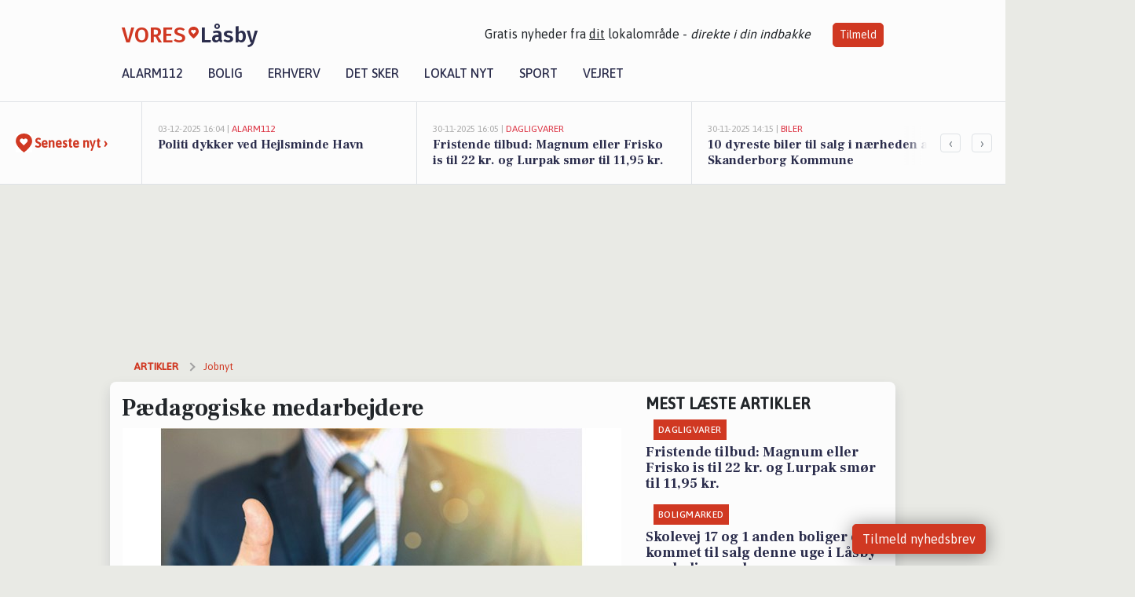

--- FILE ---
content_type: text/html; charset=utf-8
request_url: https://vores-laasby.dk/a/paedagogiske-medarbejdere/416aaede-f5c2-4685-8eac-bf2be785328f
body_size: 17163
content:


<!DOCTYPE html>
<html lang="da">
<head>
    <meta charset="utf-8" />
    <meta name="viewport" content="width=device-width, initial-scale=1.0" />
    <title>P&#xE6;dagogiske medarbejdere | VORES L&#xE5;sby</title>
    
    <link href='https://fonts.gstatic.com' rel='preconnect' crossorigin>
<link href='https://assets.vorescdn.dk' rel='preconnect' crossorigin>
    <link rel="manifest" href="/manifest.json">
        <meta name="description" content="Jobannonce i 8670 L&#xE5;sby: P&#xE6;dagogiske medarbejdere" />


    <link rel="canonical" href="https://vores-laasby.dk/a/paedagogiske-medarbejdere/416aaede-f5c2-4685-8eac-bf2be785328f">


<meta property="fb:app_id" content="603210533761694" />
    <meta property="fb:pages" content="109205987345905" />
        <meta property="og:type" content="article" />
        <meta property="og:image" content="https://assets.vorescdn.dk/vores-by/4e101b7f-c192-4b7b-bc9c-a96a7e310743.jpg?width=1200&amp;height=630&amp;mode=pad&amp;bgcolor=FFFFFF&amp;scale=both" />
        <meta property="article:published_date" content="2023-05-31T18:30:47" />
        <meta property="article:author" content="Emilie Bjergegaard" />

    <script type="application/ld+json">
        {"@context":"https://schema.org","@type":"NewsArticle","mainEntityOfPage":{"@type":"WebPage","@id":"https://vores-laasby.dk/a/paedagogiske-medarbejdere/416aaede-f5c2-4685-8eac-bf2be785328f"},"headline":"Pædagogiske medarbejdere","image":["https://assets.vorescdn.dk/vores-by/4e101b7f-c192-4b7b-bc9c-a96a7e310743.jpg"],"datePublished":"2023-05-31T18:30:47","dateModified":null,"author":{"@type":"Person","name":"Emilie Bjergegaard"},"publisher":{"@type":"Organization","name":"VORES Låsby","logo":{"@type":"ImageObject","url":"https://vores-laasby.dk/img/logo/site_square.png"}}}
    </script>



    <meta name="facebook-domain-verification" content="cgy18lsw1cf8kebzlwq09bys0bpa14" />

    
<link rel="icon" type="image/png" href="/img/icons/icon-152x152.png" />
<link rel="apple-touch-icon" type="image/png" href="/favicon.png" />

<link rel="preload" as="style" href="https://fonts.googleapis.com/css?family=Frank&#x2B;Ruhl&#x2B;Libre:400,700|Asap:400,500|Fira&#x2B;Sans:500|Merriweather:400&amp;display=swap">
<link href="https://fonts.googleapis.com/css?family=Frank&#x2B;Ruhl&#x2B;Libre:400,700|Asap:400,500|Fira&#x2B;Sans:500|Merriweather:400&amp;display=swap" rel="stylesheet" />

<link rel="preload" as="style" href="/dist/main.css?v=4lVlcf_nVVhS9k3-PzDma9gPCqVzZa-xwe6Z3nUGu-A">
<link rel="stylesheet" href="/dist/main.css?v=4lVlcf_nVVhS9k3-PzDma9gPCqVzZa-xwe6Z3nUGu-A" />
        <script type="text/javascript">
        window.dataLayer = window.dataLayer || [];
        window.dataLayer.push({
            dlv_page_type: "artikel_vip",
            dlv_category: "Jobnyt",
            dlv_source: "JobNet"
        });
    </script>

    
    
<script>
var voresConfiguration = {"modules":["floating-subscribe"],"site":{"name":"L\u00E5sby","siteName":"VORES L\u00E5sby","hostname":"vores-laasby.dk","facebookPageId":109205987345905,"instagramHandle":""},"bannerPlaceholder":{"salesEmail":"salg@voresdigital.dk?subject=Henvendelse fra VORES L\u00E5sby","logo":"https://assets.vorescdn.dk/remote/vores-laasby.dk/img/logo/site.png?width=250"},"facebookAppId":"603210533761694","googleSignInClientId":"643495767278-bqenl96m5li36d9c3e1a1ujch1giorgn.apps.googleusercontent.com","products":{"groceryPlusProductId":"832729fc-0197-4a09-a829-2ad24ec33c74"},"csrf":"CfDJ8FuIb0WNFg9DhYJimJMeEWhHpH_z63JW7jCSGwBN2Xb33Zub-bo_fpL5veyMkeIbY67YezdwsBivsWJk8CB7l2hMgZJf5G__lEMF0tTqJwjwMw9PKuMM5-NC9LsJdKGXS-qpRkhkYKEMdA2R9VuRNEU","gtmId":"GTM-PMFG7C7"}
</script>

<script src="/dist/essentials-bundle.js?v=hjEg4_jAEA1nYcyRynaMY4wTMfjlzT6aiRLaBhOhzEo" defer></script>
    
<script type="text/javascript">
var utag_data = {
}
</script>
<!-- Loading script asynchronously -->
<script type="text/javascript">
    (function(a,b,c,d){
    a='//tags.tiqcdn.com/utag/jysk-fynske-medier/partners/prod/utag.js';
    b=document;c='script';d=b.createElement(c);d.src=a;d.type='text/java'+c;d.async=true;
    a=b.getElementsByTagName(c)[0];a.parentNode.insertBefore(d,a);
    })();
</script>


<script async='async' src='//macro.adnami.io/macro/hosts/adsm.macro.voresdigital.dk.js'></script>


<script src="//zrzzqdBnFEBxKXGb4.ay.delivery/manager/zrzzqdBnFEBxKXGb4" type="text/javascript" referrerpolicy="no-referrer-when-downgrade"></script>


<script>window.googletag = window.googletag || {cmd: []};</script>
<script>
    googletag.cmd.push(function(){
        googletag.pubads().setTargeting('vd_page', "vores-laasby.dk");
googletag.pubads().setTargeting('vd_category', "jobnyt");googletag.pubads().setTargeting('vd_type', "artikel_vip");    });
</script>
</head>
<body>
    

<div class="d-flex flex-column">
    

<header class="" id="header">
    <nav class="navbar navbar-expand-md navbar-light sticky ">
        <div class="container">
            <div class="d-flex flex-wrap align-items-center w-100 justify-content-between">
                    <a class="logo" href="/">
        <span>VORES</span><div class="logo-icon"><img alt="" src="/img/logo/homeheart.svg" aria-hidden="true" /></div><span>L&#xE5;sby</span>
                    </a>
                    <burger-menu></burger-menu>
                    <div class="d-none d-lg-block">
                        <span>Gratis nyheder fra <u>dit</u> lokalområde - <i>direkte i din indbakke</i></span>
                        <button onclick="vmh.showSubscribeModal('Header')" class="ml-4 btn btn-sm btn-primary">Tilmeld</button>
                    </div>
            </div>
                <div class="d-flex flex-wrap align-items-center">
                    
                    <div class="collapse navbar-collapse text-right text-md-center" id="navbarMenu">
                        <ul class="navbar-nav mr-auto mt-2 mt-lg-0">

                            <li class="nav-item">
                                <a class="nav-link" href="/alarm112">
                                    Alarm112
                                </a>
                            </li>
                            <li class="nav-item">
                                <a class="nav-link" href="/bolig">
                                    Bolig
                                </a>
                            </li>
                            <li class="nav-item" site="Site">
                                <a class="nav-link" href="/erhverv">
                                    Erhverv
                                </a>
                            </li>
                            <li class="nav-item">
                                <a class="nav-link" href="/detsker">
                                    Det sker
                                </a>
                            </li>
                            <li class="nav-item">
                                <a class="nav-link" href="/lokaltnyt">
                                    Lokalt nyt
                                </a>
                            </li>
                            <li class="nav-item">
                                <a class="nav-link" href="/sport">
                                    Sport
                                </a>
                            </li>
                            <li class="nav-item align-middle">
                                
                            </li>
                            <li class="nav-item align-middle">
                                <a class="nav-link align-items-center" href="/vejret">
                                    Vejret
                                </a>
                            </li>
                        </ul>
                    </div>
                </div>
        </div>
    </nav>
</header>
    <div class="d-flex flex-column flex-grow-1">
        <div class="flex-grow-1">
                
<div class="news-bar">
    <!-- Label section -->
    <div class="news-bar-label">
        <a class="article-icon" href="/artikler">
            <b class="news-title">Seneste nyt &rsaquo;</b>
        </a>
    </div>

    <!-- News slider section -->
    <div class="news-slider">
            <a class="article-link" href="/artikler?contentId=0238b78b-bc24-4af9-9a34-fc4b4ce89754" ga-track-kpi="" data-action="click_article" data-itemid="0238b78b-bc24-4af9-9a34-fc4b4ce89754" data-itemtype="Content" data-itemcategory="Alarm112" data-placement="1" data-container="news_bar_preview">
                <div class="news-bar-item" ga-track-impression="" data-itemid="0238b78b-bc24-4af9-9a34-fc4b4ce89754" data-itemtype="Content" data-itemcategory="Alarm112" data-placement="1" data-container="news_bar_preview">
                    <div class="timeago">03-12-2025 16:04 | </div>
                    <div class="category">Alarm112</div>
                    <b class="news-title">Politi dykker ved Hejlsminde Havn</b>
                </div>
            </a>
            <a class="article-link" href="/artikler?contentId=b67dc0e4-f134-432b-950f-19f154a00b4e" ga-track-kpi="" data-action="click_article" data-itemid="b67dc0e4-f134-432b-950f-19f154a00b4e" data-itemtype="Content" data-itemcategory="Dagligvarer" data-placement="2" data-container="news_bar_preview">
                <div class="news-bar-item" ga-track-impression="" data-itemid="b67dc0e4-f134-432b-950f-19f154a00b4e" data-itemtype="Content" data-itemcategory="Dagligvarer" data-placement="2" data-container="news_bar_preview">
                    <div class="timeago">30-11-2025 16:05 | </div>
                    <div class="category">Dagligvarer</div>
                    <b class="news-title">Fristende tilbud: Magnum eller Frisko is til 22 kr. og Lurpak sm&#xF8;r til 11,95 kr.</b>
                </div>
            </a>
            <a class="article-link" href="/artikler?contentId=701021d3-f91c-432c-b499-14afe9b2bdd8" ga-track-kpi="" data-action="click_article" data-itemid="701021d3-f91c-432c-b499-14afe9b2bdd8" data-itemtype="Content" data-itemcategory="Biler" data-placement="3" data-container="news_bar_preview">
                <div class="news-bar-item" ga-track-impression="" data-itemid="701021d3-f91c-432c-b499-14afe9b2bdd8" data-itemtype="Content" data-itemcategory="Biler" data-placement="3" data-container="news_bar_preview">
                    <div class="timeago">30-11-2025 14:15 | </div>
                    <div class="category">Biler</div>
                    <b class="news-title">10 dyreste biler til salg i n&#xE6;rheden af Skanderborg Kommune</b>
                </div>
            </a>
            <a class="article-link" href="/artikler?contentId=fe45b211-b0b6-4d93-9364-e87fef9b7500" ga-track-kpi="" data-action="click_article" data-itemid="fe45b211-b0b6-4d93-9364-e87fef9b7500" data-itemtype="Content" data-itemcategory="Boligmarked" data-placement="4" data-container="news_bar_preview">
                <div class="news-bar-item" ga-track-impression="" data-itemid="fe45b211-b0b6-4d93-9364-e87fef9b7500" data-itemtype="Content" data-itemcategory="Boligmarked" data-placement="4" data-container="news_bar_preview">
                    <div class="timeago">30-11-2025 13:18 | </div>
                    <div class="category">Boligmarked</div>
                    <b class="news-title">Skolevej 17 og 1 anden boliger er kommet til salg denne uge i L&#xE5;sby - se boligerne her.</b>
                </div>
            </a>
            <a class="article-link" href="/artikler?contentId=b5a8a60b-9b11-4803-ba61-993c70d0c5aa" ga-track-kpi="" data-action="click_article" data-itemid="b5a8a60b-9b11-4803-ba61-993c70d0c5aa" data-itemtype="Content" data-itemcategory="Boligmarked" data-placement="5" data-container="news_bar_preview">
                <div class="news-bar-item" ga-track-impression="" data-itemid="b5a8a60b-9b11-4803-ba61-993c70d0c5aa" data-itemtype="Content" data-itemcategory="Boligmarked" data-placement="5" data-container="news_bar_preview">
                    <div class="timeago">26-11-2025 13:19 | </div>
                    <div class="category">Boligmarked</div>
                    <b class="news-title">Top 6 over dyreste boliger til salg i L&#xE5;sby. Priser op til 5.990.000 kr</b>
                </div>
            </a>
            <a class="article-link" href="/artikler?contentId=c2972d2e-fd0b-459c-b36a-1afa7608da64" ga-track-kpi="" data-action="click_article" data-itemid="c2972d2e-fd0b-459c-b36a-1afa7608da64" data-itemtype="Content" data-itemcategory="Boligmarked" data-placement="6" data-container="news_bar_preview">
                <div class="news-bar-item" ga-track-impression="" data-itemid="c2972d2e-fd0b-459c-b36a-1afa7608da64" data-itemtype="Content" data-itemcategory="Boligmarked" data-placement="6" data-container="news_bar_preview">
                    <div class="timeago">23-11-2025 10:00 | </div>
                    <div class="category">Boligmarked</div>
                    <b class="news-title">Gl &#xC5;rhusvej 14 er til salg for kun 1.298.000 kr.: Se de billigste boliger til salg i L&#xE5;sby her</b>
                </div>
            </a>
            <a class="article-link" href="/artikler?contentId=f9f3166c-a55a-425a-8cfa-4d68459624c7" ga-track-kpi="" data-action="click_article" data-itemid="f9f3166c-a55a-425a-8cfa-4d68459624c7" data-itemtype="Content" data-itemcategory="Jobnyt" data-placement="7" data-container="news_bar_preview">
                <div class="news-bar-item" ga-track-impression="" data-itemid="f9f3166c-a55a-425a-8cfa-4d68459624c7" data-itemtype="Content" data-itemcategory="Jobnyt" data-placement="7" data-container="news_bar_preview">
                    <div class="timeago">22-11-2025 10:55 | </div>
                    <div class="category">Jobnyt</div>
                    <b class="news-title">Savner du nye gr&#xE6;sgange? - Her er nye ledige stillinger i L&#xE5;sby og omegn</b>
                </div>
            </a>
            <a class="article-link" href="/artikler?contentId=ac83d3d9-9762-43a6-962d-ae817f36a1ed" ga-track-kpi="" data-action="click_article" data-itemid="ac83d3d9-9762-43a6-962d-ae817f36a1ed" data-itemtype="Content" data-itemcategory="Fakta om" data-placement="8" data-container="news_bar_preview">
                <div class="news-bar-item" ga-track-impression="" data-itemid="ac83d3d9-9762-43a6-962d-ae817f36a1ed" data-itemtype="Content" data-itemcategory="Fakta om" data-placement="8" data-container="news_bar_preview">
                    <div class="timeago">22-11-2025 08:47 | </div>
                    <div class="category">Fakta om</div>
                    <b class="news-title">Huspriserne g&#xE5;r op i Skanderborg Kommune</b>
                </div>
            </a>
            <a class="article-link" href="/artikler?contentId=cada2feb-e5d5-4302-8ffa-18965771626b" ga-track-kpi="" data-action="click_article" data-itemid="cada2feb-e5d5-4302-8ffa-18965771626b" data-itemtype="Content" data-itemcategory="Jobnyt" data-placement="9" data-container="news_bar_preview">
                <div class="news-bar-item" ga-track-impression="" data-itemid="cada2feb-e5d5-4302-8ffa-18965771626b" data-itemtype="Content" data-itemcategory="Jobnyt" data-placement="9" data-container="news_bar_preview">
                    <div class="timeago">21-11-2025 11:09 | </div>
                    <div class="category">Jobnyt</div>
                    <b class="news-title">Bliv gravermedhj&#xE6;lper i L&#xE5;sby sogn med selvst&#xE6;ndigt arbejde og opbakning fra menighedsr&#xE5;det</b>
                </div>
            </a>
            <a class="article-link" href="/artikler?contentId=ea60e5e8-dd27-49c5-a1e6-8006bb3c753f" ga-track-kpi="" data-action="click_article" data-itemid="ea60e5e8-dd27-49c5-a1e6-8006bb3c753f" data-itemtype="Content" data-itemcategory="Jobnyt" data-placement="10" data-container="news_bar_preview">
                <div class="news-bar-item" ga-track-impression="" data-itemid="ea60e5e8-dd27-49c5-a1e6-8006bb3c753f" data-itemtype="Content" data-itemcategory="Jobnyt" data-placement="10" data-container="news_bar_preview">
                    <div class="timeago">20-11-2025 13:32 | </div>
                    <div class="category">Jobnyt</div>
                    <b class="news-title">Midlertidige medhj&#xE6;lperstillinger i B&#xF8;rnehuset Viften i L&#xE5;sby</b>
                </div>
            </a>
    </div>

        <!-- Navigation section -->
        <div class="news-bar-navigation">
            <button class="btn btn-outline-secondary" onclick="scrollNewsBar(-350)">&lsaquo;</button>
            <button class="btn btn-outline-secondary" onclick="scrollNewsBar(350)">&rsaquo;</button>
        </div>
</div>
            <div class="container pt-3">
                            <div class="step_sticky step_sticky_left">
    <div data-ay-manager-id="div-gpt-ad-sticky_1">
        <script type="text/javascript">
            window.ayManagerEnv = window.ayManagerEnv || { cmd : []};
            window.ayManagerEnv.cmd.push(function() {
                ayManagerEnv.display("div-gpt-ad-sticky_1");
            });
        </script>
    </div>
</div>
                            <div class="step_sticky step_sticky_right">
    <div data-ay-manager-id="div-gpt-ad-sticky_2">
        <script type="text/javascript">
            window.ayManagerEnv = window.ayManagerEnv || { cmd : []};
            window.ayManagerEnv.cmd.push(function() {
                ayManagerEnv.display("div-gpt-ad-sticky_2");
            });
        </script>
    </div>
</div>
                            
<div class="step_billboard">
    <div data-ay-manager-id="div-gpt-ad-billboard_1">
        <script type="text/javascript">
            window.ayManagerEnv = window.ayManagerEnv || { cmd : []};
            window.ayManagerEnv.cmd.push(function() {
                ayManagerEnv.display("div-gpt-ad-billboard_1");
            });
        </script>
    </div>
</div>
                

<div class="vip-page my-3">
    <div class="row">
        <div class="container">

                
    <div class="row breadcrumbs py-2">
        <div class="col">
            <ol itemscope itemtype="http://schema.org/BreadcrumbList" class="list-unstyled my-0 col d-flex">
                <li itemprop="itemListElement" itemscope itemtype="http://schema.org/ListItem">
                    <a href="/artikler" itemid="/artikler" class="section" itemscope itemtype="http://schema.org/Thing" itemprop="item">
                        <span itemprop="name">Artikler</span>
                    </a>
                    <meta itemprop="position" content="1" />
                </li>
                    <li class="" itemprop="itemListElement" itemscope itemtype="http://schema.org/ListItem">
                            <a href="/artikler/jobnyt" itemid="/artikler/jobnyt" itemscope itemtype="http://schema.org/Thing" itemprop="item">
                                <span itemprop="name">Jobnyt</span>
                            </a>
                        <meta itemprop="position" content="2" />
                    </li>
                    <li class="sr-only" itemprop="itemListElement" itemscope itemtype="http://schema.org/ListItem">
                            <span itemid="/a/paedagogiske-medarbejdere/416aaede-f5c2-4685-8eac-bf2be785328f" itemscope itemtype="http://schema.org/Thing" itemprop="item">
                                <span itemprop="name">P&#xE6;dagogiske medarbejdere</span>
                            </span>
                        <meta itemprop="position" content="3" />
                    </li>
            </ol>
        </div>
    </div>

        </div>
    </div>


    <div class="row">
        <div class="container bg-white shadow pb-4 default-container-padding">
            <div class="row mt-3">
                <div class="col-12 col-lg-8">
                    <article id="416aaede-f5c2-4685-8eac-bf2be785328f" class="jobnetadarticle desktop" data-id="416aaede-f5c2-4685-8eac-bf2be785328f"
         data-category="Jobnyt" data-assets='[{"id":"4e101b7f-c192-4b7b-bc9c-a96a7e310743","width":1280,"height":853}]'>
    <h1>
        P&#xE6;dagogiske medarbejdere
    </h1>


            <div class="cover-img-container">
                <img class="cover-img" src="https://assets.vorescdn.dk/vores-by/4e101b7f-c192-4b7b-bc9c-a96a7e310743.jpg?width=635&amp;height=357&amp;mode=pad&amp;bgcolor=FFFFFF&amp;scale=both" srcset="https://assets.vorescdn.dk/vores-by/4e101b7f-c192-4b7b-bc9c-a96a7e310743.jpg?width=1270&amp;height=714&amp;mode=pad&amp;bgcolor=FFFFFF&amp;scale=both 2x, https://assets.vorescdn.dk/vores-by/4e101b7f-c192-4b7b-bc9c-a96a7e310743.jpg?width=635&amp;height=357&amp;mode=pad&amp;bgcolor=FFFFFF&amp;scale=both 1x" data-assetid="4e101b7f-c192-4b7b-bc9c-a96a7e310743" />
               
            </div>
    <div class="col-12 d-flex editor py-2 mt-1 mb-1 border-bottom border-top pl-0 align-items-center">
            <img alt="Profilbillede" class="mr-3 flex-shrink-0 rounded-circle" width="50" height="50" data-src="https://assets.vorescdn.dk/vores-by/d9b96d82-ea01-4614-81ca-9f0a8951c210.jpg?width=50&amp;height=50&amp;mode=crop" data-srcset="https://assets.vorescdn.dk/vores-by/d9b96d82-ea01-4614-81ca-9f0a8951c210.jpg?width=100&amp;height=100&amp;mode=crop 2x, https://assets.vorescdn.dk/vores-by/d9b96d82-ea01-4614-81ca-9f0a8951c210.jpg?width=50&amp;height=50&amp;mode=crop 1x" data-assetid="d9b96d82-ea01-4614-81ca-9f0a8951c210" />
            <div class="d-flex flex-column justify-content-center">
                <span class="article-author">Emilie Bjergegaard</span>
            </div>
            <div class="d-flex flex-wrap justify-content-end align-items-center" style="margin-left: auto;">

                
<a class="btn btn-sm btn-primary d-flex align-items-center justify-content-center" id="shareLinkBtn" style="white-space: nowrap" title="Del på Facebook" onclick="vmh.shareLink('https%3A%2F%2Fvores-laasby.dk%2Fa%2Fpaedagogiske-medarbejdere%2F416aaede-f5c2-4685-8eac-bf2be785328f')">
	Del artikel <img alt="Del på facebook" class="ml-2" style="height: 18px;width: 18px;" src="/img/icons/icon-share-white.svg" />
</a>


            </div>
    </div>
    <div class="d-flex flex-wrap justify-content-between">
            <div>
                <img src="/img/icons/clock-icon.svg" alt="dato" style="height: 11px; width: 11px" />
                <time itemprop="dateCreated datePublished"
                      datetime="2023-05-31T16:30:47Z"
                      class="text-muted">
                    Onsdag d. 31. maj 2023 - kl. 18:30
                </time>
            </div>
    </div>
    <br />

    <div class="article-content">
        
        
    <p>
        <strong>
            BEMÆRK:
            <span style="color:red;">Ansøgningsfristen er overskredet</span>
        </strong>
    </p>

<p>
    <p><strong>Fonden Haudal søger pædagogisk personale.</strong></p>
<p>Hér har du muligheden for at søge verdens bedste weekendjob.&nbsp;</p>
<p>Fonden Haudal søger fleksible medarbejdere til weekendvager- primært fredage, lørdage og søndage. Men andre vagter kan også komme på tale.&nbsp;</p>
<p>Du skal kunne arbejde i et struktureret og anerkendende miljø, hvor specialpædagogik er i højsæde.&nbsp;</p>
<p>Fonden Haudal er et varmt og trygt aflastningssted for hjemmeboende børn med særlige behov.&nbsp; Vi søger medarbejdere til vores 3 afdelinger i Farre og Sorring. Bil er en nødvendighed pga busforbindelserne.&nbsp;</p>
<p>Vi søger initiativrige, reflekterende og ambitiøse medarbejdere, der brænder for at arbejde med børn og unge. Så er du aktiv, kan du tage ansvar og er du nysgerrig på verdens vedste arbejdsplads, med de sødrste børn og de sejeste kollegaer, så tøv ikke med at sende os en spændende ansøgning.&nbsp;</p>
</p>

<p>
    <b>INFORMATIONER OM STILLINGEN:</b>
</p>

<p><b>- Arbejdspladsen ligger i:</b></p>
<p>
    Skanderborg Kommune
</p>

<p><b>-Virksomheden tilbyder: </b></p>

    <p><b>-Arbejdsgiver:</b></p>
    <p>Fonden Opholdsstedet Haudal, Haudalsvej, 8472 Sporup</p>

<p><b>-Ansøgning:</b></p>

    <p>
        Ansøgningsfrist: 21-07-2023;

            <strong>
                - ansøgningsfristen er overskredet
            </strong>
    </p>
    <p>Via e-mail: <a href='mailto:fondenhaudal@gmail.com' rel="nofollow noopener">fondenhaudal@gmail.com</a></p>
    <p>Telefonisk: <a href='tel:31650815' rel="nofollow noopener">31650815</a></p>

<p>Se mere her: <a href="https://job.jobnet.dk/find-job/5844552" rel="nofollow noopener">https://job.jobnet.dk/find-job/5844552</a></p>

    </div>
    
            <div class="d-flex flex-wrap justify-content-between">
                <small class="text-muted">Denne artikel er skrevet af Emilie Bjergegaard og data er automatisk hentet fra eksterne kilder, herunder JobNet.</small>
            </div>


        <div class="d-flex flex-wrap justify-content-between">
                <small class="text-muted">Kilde: JobNet</small>
        </div>




        
    <div class="d-flex justify-content-center py-3 pb-5 w-100">
        <a class="b4nn3r w300_h160"
           aria-hidden="true"
           title="Reklame"
           href="https://www.lagersalg.com/?utm_source=vores-laasby.dk&amp;utm_medium=banner"
           rel="noopener nofollow"
           target="_blank"
           data-background="https://assets.vorescdn.dk/vores-by/d19e68de-c90f-4037-8a36-804ae5516b95.jpg?width=300&amp;height=160&amp;mode=crop&amp;bgcolor=FFFFFF"
           data-backgroundretina="https://assets.vorescdn.dk/vores-by/d19e68de-c90f-4037-8a36-804ae5516b95.jpg?width=600&amp;height=320&amp;mode=crop&amp;bgcolor=FFFFFF"
           data-id="422ec29c-b328-43a7-aef5-b68b06a2189c"
           data-track="True"
           data-allowduplicates="False"
           data-onlyshowbannersfrombusinesseswithproductid="">
        </a>

</div>

</article>

                    <div class="row justify-content-center border-top py-3">
                        <div class="col-md-6 col-sm my-2">
                            <email-signup-widget 
    data-location="Article" 
    ></email-signup-widget>
                        </div>
                    </div>

                </div>
                <div class="col-12 col-lg-4 order-2 order-md-1">
                    
                        <div>
                                <h5 class="text-uppercase font-weight-bold pb-3">Mest læste artikler</h5>
        <div class="row pb-3 mb-3">
            <div class="col">
                

<a class="top-story article-link h-100" href="/a/fristende-tilbud-magnum-eller-frisko-is-til-22-kr-og-lurpak-smoer-til-1195-kr/b67dc0e4-f134-432b-950f-19f154a00b4e" ga-track-impression="" data-itemid="b67dc0e4-f134-432b-950f-19f154a00b4e" data-itemtype="Content" data-itemcategory="Dagligvarer" data-container="medium_article_preview" ga-track-kpi="" data-action="click_article">
    <div class="top-story-header">
        <div class="img-container">
            <div class="img-bg " data-background="https://assets.vorescdn.dk/vores-by/94f9d92d-5676-4a88-81fe-1632ae0f2900.jpg?width=300&amp;height=169&amp;mode=max&amp;bgcolor=FFFFFF&amp;quality=90&amp;c.focus=faces" data-backgroundretina="https://assets.vorescdn.dk/vores-by/94f9d92d-5676-4a88-81fe-1632ae0f2900.jpg?width=600&amp;height=338&amp;mode=max&amp;bgcolor=FFFFFF&amp;quality=90&amp;c.focus=faces" data-assetid="94f9d92d-5676-4a88-81fe-1632ae0f2900">
            </div>
        </div>

        <div class="categories">   
                <div class="category">Dagligvarer</div>
        </div>
        
    </div>

    <h2 class="mt-3 mb-0">Fristende tilbud: Magnum eller Frisko is til 22 kr. og Lurpak sm&#xF8;r til 11,95 kr.</h2>
</a>
            </div>
        </div>
        <div class="row pb-3 mb-3">
            <div class="col">
                

<a class="top-story article-link h-100" href="/a/skolevej-17-og-1-anden-boliger-er-kommet-til-salg-denne-uge-i-laasby-se-boligerne-her/fe45b211-b0b6-4d93-9364-e87fef9b7500" ga-track-impression="" data-itemid="fe45b211-b0b6-4d93-9364-e87fef9b7500" data-itemtype="Content" data-itemcategory="Boligmarked" data-container="medium_article_preview" ga-track-kpi="" data-action="click_article">
    <div class="top-story-header">
        <div class="img-container">
            <div class="img-bg " data-background="https://assets.vorescdn.dk/vores-by/c61256ed-aa42-45b0-9118-07f04d854f24.jpg?width=300&amp;height=169&amp;mode=max&amp;bgcolor=FFFFFF&amp;quality=90&amp;c.focus=faces" data-backgroundretina="https://assets.vorescdn.dk/vores-by/c61256ed-aa42-45b0-9118-07f04d854f24.jpg?width=600&amp;height=338&amp;mode=max&amp;bgcolor=FFFFFF&amp;quality=90&amp;c.focus=faces" data-assetid="c61256ed-aa42-45b0-9118-07f04d854f24">
            </div>
        </div>

        <div class="categories">   
                <div class="category">Boligmarked</div>
        </div>
        
    </div>

    <h2 class="mt-3 mb-0">Skolevej 17 og 1 anden boliger er kommet til salg denne uge i L&#xE5;sby - se boligerne her.</h2>
</a>
            </div>
        </div>

                        </div>
                    
                    <div class="w-100 border-bottom py-3">
                        <a class="d-flex align-items-center cta" href="/brugerindhold/opret-lykoenskning">
                            <img class="mr-4" alt="lykønskning" src="/img/icons/icon-lykkeoenskning.svg" />
                            <span class="flex-grow-1">
                                Send en gratis lykønskning
                            </span>
                        </a>
                    </div>
                    <div class="w-100 border-bottom py-3">
                        <a class="d-flex align-items-center cta" href="/opret-mindeside">
                            <img class="mr-4" alt="mindeord" src="/img/icons/icon-mindeord.svg" />
                            <span class="flex-grow-1">
                                Opret mindeside
                            </span>
                        </a>
                    </div>
                    <div class="w-100 py-3">
                        <a class="d-flex align-items-center cta" href="/brugerindhold/opret-nyhed">
                            <img class="mr-4" alt="læserbidrag" src="/img/icons/icon-laeserbidrag.svg" />
                            <span class="flex-grow-1">
                                Indsend dit læserbidrag
                            </span>
                        </a>
                    </div>
                    <facebook-carousel data-breakpoints='{
                  "540": {
                    "slidesPerView": 2
                  },
                  "758": {
                    "slidesPerView": 3
                  },
                  "960": {
                    "slidesPerView": 1
                  }
                }'
                    data-container="facebook_post_carousel"></facebook-carousel>
                    <div class="mb-3">
                        <div class="w-100 d-flex justify-content-center border-bottom py-4">
        <div class="b4nn3r lazy w300_h160"
             data-size="w300_h160"
             data-placement=""
             data-allowplaceholder="False"
             data-onlyshowbannersfrombusinesseswithproductid="">
        </div>

</div>
                    </div>
                        
<div class="step_rectangle">
    <div data-ay-manager-id="div-gpt-ad-rectangle_1">
        <script type="text/javascript">
            window.ayManagerEnv = window.ayManagerEnv || { cmd : []};
            window.ayManagerEnv.cmd.push(function() {
                ayManagerEnv.display("div-gpt-ad-rectangle_1");
            });
        </script>
    </div>
</div>
                </div>
                    <div class="col-12 order-1 order-md-2">
                            
<div class="step_billboard">
    <div data-ay-manager-id="div-gpt-ad-billboard_2">
        <script type="text/javascript">
            window.ayManagerEnv = window.ayManagerEnv || { cmd : []};
            window.ayManagerEnv.cmd.push(function() {
                ayManagerEnv.display("div-gpt-ad-billboard_2");
            });
        </script>
    </div>
</div>
                    </div>
                <div class="col-12 order-3 order-md-3">
                    <div class="row mt-3">
                        <div class="col-12 col-lg-8">
                            
<div class="article-stream" style="padding-right: 5px; padding-left: 5px">
    
    <div class="mb-5">
        <div class="row">
            <div class="col">
                

<a class="cover-story article-link desktop" href="/a/fristende-tilbud-magnum-eller-frisko-is-til-22-kr-og-lurpak-smoer-til-1195-kr/b67dc0e4-f134-432b-950f-19f154a00b4e" ga-track-impression="" data-itemid="b67dc0e4-f134-432b-950f-19f154a00b4e" data-itemtype="Content" data-itemcategory="Dagligvarer" data-container="big_article_preview" ga-track-kpi="" data-action="click_article">
    <div class="cover-story-header">
        <div class="img-container">
            <div class="img-bg " style="background-image: url(https://assets.vorescdn.dk/vores-by/94f9d92d-5676-4a88-81fe-1632ae0f2900.jpg?width=630&amp;height=354&amp;mode=max&amp;bgcolor=FFFFFF&amp;c.focus=faces);" data-assetid="94f9d92d-5676-4a88-81fe-1632ae0f2900">
            </div>
        </div>

        <div class="categories">
                <div class="category">Dagligvarer</div>
        </div>        
    </div>

    <h2 class="h1 mt-3">Fristende tilbud: Magnum eller Frisko is til 22 kr. og Lurpak sm&#xF8;r til 11,95 kr.</h2>
</a>
            </div>
        </div>
    </div>


    
    <div class="mb-5">
        <div class="row ">
            <div class="col-6" style="padding-right: 10px">
                

<a class="top-story article-link h-100" href="/a/10-dyreste-biler-til-salg-i-naerheden-af-skanderborg-kommune/701021d3-f91c-432c-b499-14afe9b2bdd8" ga-track-impression="" data-itemid="701021d3-f91c-432c-b499-14afe9b2bdd8" data-itemtype="Content" data-itemcategory="Biler" data-container="medium_article_preview" ga-track-kpi="" data-action="click_article">
    <div class="top-story-header">
        <div class="img-container">
            <div class="img-bg " data-background="https://assets.vorescdn.dk/vores-by/1915d93f-0c6b-4663-ac9f-c057e17719eb.jpg?width=300&amp;height=169&amp;mode=max&amp;bgcolor=FFFFFF&amp;quality=90&amp;c.focus=faces" data-backgroundretina="https://assets.vorescdn.dk/vores-by/1915d93f-0c6b-4663-ac9f-c057e17719eb.jpg?width=600&amp;height=338&amp;mode=max&amp;bgcolor=FFFFFF&amp;quality=90&amp;c.focus=faces" data-assetid="1915d93f-0c6b-4663-ac9f-c057e17719eb">
            </div>
        </div>

        <div class="categories">   
                <div class="category">Biler</div>
        </div>
        
    </div>

    <h2 class="mt-3 mb-0">10 dyreste biler til salg i n&#xE6;rheden af Skanderborg Kommune</h2>
</a>
            </div>
            <div class="col-6" style="padding-left: 10px">
                

<a class="top-story article-link h-100" href="/a/skolevej-17-og-1-anden-boliger-er-kommet-til-salg-denne-uge-i-laasby-se-boligerne-her/fe45b211-b0b6-4d93-9364-e87fef9b7500" ga-track-impression="" data-itemid="fe45b211-b0b6-4d93-9364-e87fef9b7500" data-itemtype="Content" data-itemcategory="Boligmarked" data-container="medium_article_preview" ga-track-kpi="" data-action="click_article">
    <div class="top-story-header">
        <div class="img-container">
            <div class="img-bg " data-background="https://assets.vorescdn.dk/vores-by/c61256ed-aa42-45b0-9118-07f04d854f24.jpg?width=300&amp;height=169&amp;mode=max&amp;bgcolor=FFFFFF&amp;quality=90&amp;c.focus=faces" data-backgroundretina="https://assets.vorescdn.dk/vores-by/c61256ed-aa42-45b0-9118-07f04d854f24.jpg?width=600&amp;height=338&amp;mode=max&amp;bgcolor=FFFFFF&amp;quality=90&amp;c.focus=faces" data-assetid="c61256ed-aa42-45b0-9118-07f04d854f24">
            </div>
        </div>

        <div class="categories">   
                <div class="category">Boligmarked</div>
        </div>
        
    </div>

    <h2 class="mt-3 mb-0">Skolevej 17 og 1 anden boliger er kommet til salg denne uge i L&#xE5;sby - se boligerne her.</h2>
</a>
            </div>
        </div>
    </div>


    
    <div class="mb-5">
        <div class="row ">
            <div class="col-6" style="padding-right: 10px">
                

<a class="top-story article-link h-100" href="/a/top-6-over-dyreste-boliger-til-salg-i-laasby-priser-op-til-5990000-kr/b5a8a60b-9b11-4803-ba61-993c70d0c5aa" ga-track-impression="" data-itemid="b5a8a60b-9b11-4803-ba61-993c70d0c5aa" data-itemtype="Content" data-itemcategory="Boligmarked" data-container="medium_article_preview" ga-track-kpi="" data-action="click_article">
    <div class="top-story-header">
        <div class="img-container">
            <div class="img-bg " data-background="https://assets.vorescdn.dk/vores-by/fb291c5d-3031-432d-b5da-2317f1dfbc9a.jpg?width=300&amp;height=169&amp;mode=max&amp;bgcolor=FFFFFF&amp;quality=90&amp;c.focus=faces" data-backgroundretina="https://assets.vorescdn.dk/vores-by/fb291c5d-3031-432d-b5da-2317f1dfbc9a.jpg?width=600&amp;height=338&amp;mode=max&amp;bgcolor=FFFFFF&amp;quality=90&amp;c.focus=faces" data-assetid="fb291c5d-3031-432d-b5da-2317f1dfbc9a">
            </div>
        </div>

        <div class="categories">   
                <div class="category">Boligmarked</div>
        </div>
        
    </div>

    <h2 class="mt-3 mb-0">Top 6 over dyreste boliger til salg i L&#xE5;sby. Priser op til 5.990.000 kr</h2>
</a>
            </div>
            <div class="col-6" style="padding-left: 10px">
                

<a class="top-story article-link h-100" href="/a/gl-aarhusvej-14-er-til-salg-for-kun-1298000-kr-se-de-billigste-boliger-til-salg-i-laasby-her/c2972d2e-fd0b-459c-b36a-1afa7608da64" ga-track-impression="" data-itemid="c2972d2e-fd0b-459c-b36a-1afa7608da64" data-itemtype="Content" data-itemcategory="Boligmarked" data-container="medium_article_preview" ga-track-kpi="" data-action="click_article">
    <div class="top-story-header">
        <div class="img-container">
            <div class="img-bg " data-background="https://assets.vorescdn.dk/vores-by/2e9bc7bd-75a8-4f9d-bf53-0249496b9a01.jpg?width=300&amp;height=169&amp;mode=max&amp;bgcolor=FFFFFF&amp;quality=90&amp;c.focus=faces" data-backgroundretina="https://assets.vorescdn.dk/vores-by/2e9bc7bd-75a8-4f9d-bf53-0249496b9a01.jpg?width=600&amp;height=338&amp;mode=max&amp;bgcolor=FFFFFF&amp;quality=90&amp;c.focus=faces" data-assetid="2e9bc7bd-75a8-4f9d-bf53-0249496b9a01">
            </div>
        </div>

        <div class="categories">   
                <div class="category">Boligmarked</div>
        </div>
        
    </div>

    <h2 class="mt-3 mb-0">Gl &#xC5;rhusvej 14 er til salg for kun 1.298.000 kr.: Se de billigste boliger til salg i L&#xE5;sby her</h2>
</a>
            </div>
        </div>
    </div>

    
    <div class="mb-5">
        <div class="row ">
            <div class="col-6" style="padding-right: 10px">
                

<a class="top-story article-link h-100" href="/a/savner-du-nye-graesgange-her-er-nye-ledige-stillinger-i-laasby-og-omegn/f9f3166c-a55a-425a-8cfa-4d68459624c7" ga-track-impression="" data-itemid="f9f3166c-a55a-425a-8cfa-4d68459624c7" data-itemtype="Content" data-itemcategory="Jobnyt" data-container="medium_article_preview" ga-track-kpi="" data-action="click_article">
    <div class="top-story-header">
        <div class="img-container">
            <div class="img-bg " data-background="https://assets.vorescdn.dk/vores-by/7717f5dc-dc05-40c1-bf27-348f4c172fdb.jpg?width=300&amp;height=169&amp;mode=max&amp;bgcolor=FFFFFF&amp;quality=90&amp;c.focus=faces" data-backgroundretina="https://assets.vorescdn.dk/vores-by/7717f5dc-dc05-40c1-bf27-348f4c172fdb.jpg?width=600&amp;height=338&amp;mode=max&amp;bgcolor=FFFFFF&amp;quality=90&amp;c.focus=faces" data-assetid="7717f5dc-dc05-40c1-bf27-348f4c172fdb">
            </div>
        </div>

        <div class="categories">   
                <div class="category">Jobnyt</div>
        </div>
        
    </div>

    <h2 class="mt-3 mb-0">Savner du nye gr&#xE6;sgange? - Her er nye ledige stillinger i L&#xE5;sby og omegn</h2>
</a>
            </div>
            <div class="col-6" style="padding-left: 10px">
                

<a class="top-story article-link h-100" href="/a/huspriserne-gaar-op-i-skanderborg-kommune/ac83d3d9-9762-43a6-962d-ae817f36a1ed" ga-track-impression="" data-itemid="ac83d3d9-9762-43a6-962d-ae817f36a1ed" data-itemtype="Content" data-itemcategory="Fakta om" data-container="medium_article_preview" ga-track-kpi="" data-action="click_article">
    <div class="top-story-header">
        <div class="img-container">
            <div class="img-bg " data-background="https://assets.vorescdn.dk/vores-by/50145922-c665-4cd2-b460-65948d6cf120.jpg?width=300&amp;height=169&amp;mode=max&amp;bgcolor=FFFFFF&amp;quality=90&amp;c.focus=faces" data-backgroundretina="https://assets.vorescdn.dk/vores-by/50145922-c665-4cd2-b460-65948d6cf120.jpg?width=600&amp;height=338&amp;mode=max&amp;bgcolor=FFFFFF&amp;quality=90&amp;c.focus=faces" data-assetid="50145922-c665-4cd2-b460-65948d6cf120">
            </div>
        </div>

        <div class="categories">   
                <div class="category">Fakta om</div>
        </div>
        
    </div>

    <h2 class="mt-3 mb-0">Huspriserne g&#xE5;r op i Skanderborg Kommune</h2>
</a>
            </div>
        </div>
    </div>



        

        <div class="row py-2 mb-5">
            <div class="col">
                
        <span class="sectionheader">Boliger til salg i L&#xE5;sby</span>
    <div class="row d-flex flex-wrap justify-content-between rentalproperties">
                <div class="col-12 col-sm-6 mb-3 mx-0">
                    
<div class="property">
        <div ga-track-impression="" data-itemid="8a7b5fb2-23c3-4a4a-a53a-041204336cc0" data-itemtype="Property" data-customerid="" data-businessid="" data-placement="1" data-container="property_showcase" data-containervariant="standard">
            <a href="https://www.boliga.dk/bolig/2284643" target="_blank" rel="noopener" class="pb-4">

                <img alt="billede af boligen" data-src="https://assets.vorescdn.dk/remote/i.boliga.org/dk/550x/2284/2284643.jpg?width=640&amp;height=320&amp;mode=crop&amp;c.focus=faces" style="max-width:100%" class="pr-1" />

                <span class="rightlabel">1.995.000 kr</span>

                    <span class="rightlowerlabel">206 m<sup>2</sup></span>

                <h6 class="pt-2" style="color:#2B2D4C;font-weight:bold">Skolevej 17, 8670 L&#xE5;sby</h6>
            </a>
        </div>
</div>
                </div>
                <div class="col-12 col-sm-6 mb-3 mx-0">
                    
<div class="property">
        <div ga-track-impression="" data-itemid="c00c419d-0287-49ee-940d-0bd910333c12" data-itemtype="Property" data-customerid="" data-businessid="" data-placement="2" data-container="property_showcase" data-containervariant="standard">
            <a href="https://www.boliga.dk/bolig/2249077" target="_blank" rel="noopener" class="pb-4">

                <img alt="billede af boligen" data-src="https://assets.vorescdn.dk/remote/i.boliga.org/dk/550x/2249/2249077.jpg?width=640&amp;height=320&amp;mode=crop&amp;c.focus=faces" style="max-width:100%" class="pr-1" />

                <span class="rightlabel">1.298.000 kr</span>

                    <span class="rightlowerlabel">230 m<sup>2</sup></span>

                <h6 class="pt-2" style="color:#2B2D4C;font-weight:bold">Hovedgaden 33A, 8670 L&#xE5;sby</h6>
            </a>
        </div>
</div>
                </div>
                <div class="col-12 col-sm-6 mb-3 mx-0">
                    
<div class="property">
        <div ga-track-impression="" data-itemid="3e14bce2-7904-47d3-aae2-0e4b239159a8" data-itemtype="Property" data-customerid="" data-businessid="" data-placement="3" data-container="property_showcase" data-containervariant="standard">
            <a href="https://www.boliga.dk/bolig/2265564" target="_blank" rel="noopener" class="pb-4">

                <img alt="billede af boligen" data-src="https://assets.vorescdn.dk/remote/i.boliga.org/dk/550x/2265/2265564.jpg?width=640&amp;height=320&amp;mode=crop&amp;c.focus=faces" style="max-width:100%" class="pr-1" />

                <span class="rightlabel">898.000 kr</span>

                    <span class="rightlowerlabel">713 m<sup>2</sup></span>

                <h6 class="pt-2" style="color:#2B2D4C;font-weight:bold">Hovedgaden 47C, 8670 L&#xE5;sby</h6>
            </a>
        </div>
</div>
                </div>
                <div class="col-12 col-sm-6 mb-3 mx-0">
                    
<div class="property">
        <div ga-track-impression="" data-itemid="b2a9ea09-f770-45a4-8b7c-376faf945bbd" data-itemtype="Property" data-customerid="" data-businessid="" data-placement="4" data-container="property_showcase" data-containervariant="standard">
            <a href="https://www.boliga.dk/bolig/2248480" target="_blank" rel="noopener" class="pb-4">

                <img alt="billede af boligen" data-src="https://assets.vorescdn.dk/remote/i.boliga.org/dk/550x/2248/2248480.jpg?width=640&amp;height=320&amp;mode=crop&amp;c.focus=faces" style="max-width:100%" class="pr-1" />

                <span class="rightlabel">1.298.000 kr</span>

                    <span class="rightlowerlabel">198 m<sup>2</sup></span>

                <h6 class="pt-2" style="color:#2B2D4C;font-weight:bold">Gl &#xC5;rhusvej 14, 8670 L&#xE5;sby</h6>
            </a>
        </div>
</div>
                </div>

            <div class="col-12 lead-form font-sans">
                <lead-form data-csrf="CfDJ8FuIb0WNFg9DhYJimJMeEWiczocz2PE2a68TA7Z6OtRvnIffNoOxItObY9YWmAuJQsC6WiZlmg_a5pIwivdkd8VkraDgoElv8ZSh6UzgopW0BtAL_nk2LoCJYFbIVf0N2SssSStHe12wWw8MIMpOJis" data-eventsection="PropertyShowcase" />
            </div>
    </div>

            </div>
        </div>


    

    

    




    

    

    


    <div class="py-3 mb-5 border-y">
        <div class="row">
                <div class="col-6" style="padding-right: 10px">
                    <div class="w-100 d-flex justify-content-center pb-0 pt-4 pt-md-0">
        <div class="b4nn3r lazy w300_h160"
             data-size="w300_h160"
             data-placement=""
             data-allowplaceholder="False"
             data-onlyshowbannersfrombusinesseswithproductid="">
        </div>

</div>
                </div>
                <div class="col-6" style="padding-left: 10px">
                    <div class="w-100 d-flex justify-content-center pb-0 pt-4 pt-md-0">
        <div class="b4nn3r lazy w300_h160"
             data-size="w300_h160"
             data-placement=""
             data-allowplaceholder="False"
             data-onlyshowbannersfrombusinesseswithproductid="">
        </div>

</div>
                </div>
        </div>
    </div>
</div>
                        </div>

                        <div class="col-12 col-lg-4">
                                
<div class="step_rectangle">
    <div data-ay-manager-id="div-gpt-ad-rectangle_2">
        <script type="text/javascript">
            window.ayManagerEnv = window.ayManagerEnv || { cmd : []};
            window.ayManagerEnv.cmd.push(function() {
                ayManagerEnv.display("div-gpt-ad-rectangle_2");
            });
        </script>
    </div>
</div>
                        </div>
                    </div>
                    
                </div>
                <div class="col-12 order-4 order-md-4">
                    <div class="border-top">
                        <h5 class="text-uppercase py-4">Flere artikler</h5>
                        
                            
<div class="row">
        <div class="col-6 col-md-4 mb-3">
            

<a class="top-story article-link h-100" href="/a/politi-dykker-ved-hejlsminde-havn/0238b78b-bc24-4af9-9a34-fc4b4ce89754" ga-track-impression="" data-itemid="0238b78b-bc24-4af9-9a34-fc4b4ce89754" data-itemtype="Content" data-itemcategory="Alarm112" data-container="medium_article_preview" ga-track-kpi="" data-action="click_article">
    <div class="top-story-header">
        <div class="img-container">
            <div class="img-bg " data-background="https://assets.vorescdn.dk:443/vores-intet-foto.png?width=300&amp;height=169&amp;mode=max&amp;bgcolor=FFFFFF&amp;quality=90&amp;c.focus=faces" data-backgroundretina="https://assets.vorescdn.dk:443/vores-intet-foto.png?width=600&amp;height=338&amp;mode=max&amp;bgcolor=FFFFFF&amp;quality=90&amp;c.focus=faces">
            </div>
        </div>

        <div class="categories">   
                <div class="category">Alarm112</div>
        </div>
        
    </div>

    <h2 class="mt-3 mb-0">Politi dykker ved Hejlsminde Havn</h2>
</a>
        </div>
        <div class="col-6 col-md-4 mb-3">
            

<a class="top-story article-link h-100" href="/a/10-dyreste-biler-til-salg-i-naerheden-af-skanderborg-kommune/701021d3-f91c-432c-b499-14afe9b2bdd8" ga-track-impression="" data-itemid="701021d3-f91c-432c-b499-14afe9b2bdd8" data-itemtype="Content" data-itemcategory="Biler" data-container="medium_article_preview" ga-track-kpi="" data-action="click_article">
    <div class="top-story-header">
        <div class="img-container">
            <div class="img-bg " data-background="https://assets.vorescdn.dk/vores-by/1915d93f-0c6b-4663-ac9f-c057e17719eb.jpg?width=300&amp;height=169&amp;mode=max&amp;bgcolor=FFFFFF&amp;quality=90&amp;c.focus=faces" data-backgroundretina="https://assets.vorescdn.dk/vores-by/1915d93f-0c6b-4663-ac9f-c057e17719eb.jpg?width=600&amp;height=338&amp;mode=max&amp;bgcolor=FFFFFF&amp;quality=90&amp;c.focus=faces" data-assetid="1915d93f-0c6b-4663-ac9f-c057e17719eb">
            </div>
        </div>

        <div class="categories">   
                <div class="category">Biler</div>
        </div>
        
    </div>

    <h2 class="mt-3 mb-0">10 dyreste biler til salg i n&#xE6;rheden af Skanderborg Kommune</h2>
</a>
        </div>
        <div class="col-6 col-md-4 mb-3">
            

<a class="top-story article-link h-100" href="/a/savner-du-nye-graesgange-her-er-nye-ledige-stillinger-i-laasby-og-omegn/f9f3166c-a55a-425a-8cfa-4d68459624c7" ga-track-impression="" data-itemid="f9f3166c-a55a-425a-8cfa-4d68459624c7" data-itemtype="Content" data-itemcategory="Jobnyt" data-container="medium_article_preview" ga-track-kpi="" data-action="click_article">
    <div class="top-story-header">
        <div class="img-container">
            <div class="img-bg " data-background="https://assets.vorescdn.dk/vores-by/7717f5dc-dc05-40c1-bf27-348f4c172fdb.jpg?width=300&amp;height=169&amp;mode=max&amp;bgcolor=FFFFFF&amp;quality=90&amp;c.focus=faces" data-backgroundretina="https://assets.vorescdn.dk/vores-by/7717f5dc-dc05-40c1-bf27-348f4c172fdb.jpg?width=600&amp;height=338&amp;mode=max&amp;bgcolor=FFFFFF&amp;quality=90&amp;c.focus=faces" data-assetid="7717f5dc-dc05-40c1-bf27-348f4c172fdb">
            </div>
        </div>

        <div class="categories">   
                <div class="category">Jobnyt</div>
        </div>
        
    </div>

    <h2 class="mt-3 mb-0">Savner du nye gr&#xE6;sgange? - Her er nye ledige stillinger i L&#xE5;sby og omegn</h2>
</a>
        </div>
        <div class="col-6 col-md-4 mb-3">
            

<a class="top-story article-link h-100" href="/a/huspriserne-gaar-op-i-skanderborg-kommune/ac83d3d9-9762-43a6-962d-ae817f36a1ed" ga-track-impression="" data-itemid="ac83d3d9-9762-43a6-962d-ae817f36a1ed" data-itemtype="Content" data-itemcategory="Fakta om" data-container="medium_article_preview" ga-track-kpi="" data-action="click_article">
    <div class="top-story-header">
        <div class="img-container">
            <div class="img-bg " data-background="https://assets.vorescdn.dk/vores-by/50145922-c665-4cd2-b460-65948d6cf120.jpg?width=300&amp;height=169&amp;mode=max&amp;bgcolor=FFFFFF&amp;quality=90&amp;c.focus=faces" data-backgroundretina="https://assets.vorescdn.dk/vores-by/50145922-c665-4cd2-b460-65948d6cf120.jpg?width=600&amp;height=338&amp;mode=max&amp;bgcolor=FFFFFF&amp;quality=90&amp;c.focus=faces" data-assetid="50145922-c665-4cd2-b460-65948d6cf120">
            </div>
        </div>

        <div class="categories">   
                <div class="category">Fakta om</div>
        </div>
        
    </div>

    <h2 class="mt-3 mb-0">Huspriserne g&#xE5;r op i Skanderborg Kommune</h2>
</a>
        </div>
        <div class="col-6 col-md-4 mb-3">
            

<a class="top-story article-link h-100" href="/a/bliv-gravermedhjaelper-i-laasby-sogn-med-selvstaendigt-arbejde-og-opbakning-fra-menighedsraadet/cada2feb-e5d5-4302-8ffa-18965771626b" ga-track-impression="" data-itemid="cada2feb-e5d5-4302-8ffa-18965771626b" data-itemtype="Content" data-itemcategory="Jobnyt" data-container="medium_article_preview" ga-track-kpi="" data-action="click_article">
    <div class="top-story-header">
        <div class="img-container">
            <div class="img-bg " data-background="https://assets.vorescdn.dk/vores-by/a4147028-0481-485c-8f8d-e1bebff2f3c2.jpg?width=300&amp;height=169&amp;mode=max&amp;bgcolor=FFFFFF&amp;quality=90&amp;c.focus=faces" data-backgroundretina="https://assets.vorescdn.dk/vores-by/a4147028-0481-485c-8f8d-e1bebff2f3c2.jpg?width=600&amp;height=338&amp;mode=max&amp;bgcolor=FFFFFF&amp;quality=90&amp;c.focus=faces" data-assetid="a4147028-0481-485c-8f8d-e1bebff2f3c2">
            </div>
        </div>

        <div class="categories">   
                <div class="category">Jobnyt</div>
        </div>
        
    </div>

    <h2 class="mt-3 mb-0">Bliv gravermedhj&#xE6;lper i L&#xE5;sby sogn med selvst&#xE6;ndigt arbejde og opbakning fra menighedsr&#xE5;det</h2>
</a>
        </div>
        <div class="col-6 col-md-4 mb-3">
            

<a class="top-story article-link h-100" href="/a/klanghoej-47-i-laasby-er-solgt-for-3498000-se-koeberen-og-3-andre-solgte-boliger/4b994526-62bf-4976-a42a-0fe3657cef73" ga-track-impression="" data-itemid="4b994526-62bf-4976-a42a-0fe3657cef73" data-itemtype="Content" data-itemcategory="Boligmarked" data-container="medium_article_preview" ga-track-kpi="" data-action="click_article">
    <div class="top-story-header">
        <div class="img-container">
            <div class="img-bg " data-background="https://assets.vorescdn.dk/vores-by/25d771ae-4f19-41a1-a4ef-5b2c7664cb08.jpg?width=300&amp;height=169&amp;mode=max&amp;bgcolor=FFFFFF&amp;quality=90&amp;c.focus=faces" data-backgroundretina="https://assets.vorescdn.dk/vores-by/25d771ae-4f19-41a1-a4ef-5b2c7664cb08.jpg?width=600&amp;height=338&amp;mode=max&amp;bgcolor=FFFFFF&amp;quality=90&amp;c.focus=faces" data-assetid="25d771ae-4f19-41a1-a4ef-5b2c7664cb08">
            </div>
        </div>

        <div class="categories">   
                <div class="category">Boligmarked</div>
        </div>
        
    </div>

    <h2 class="mt-3 mb-0">Klangh&#xF8;j 47 i L&#xE5;sby er solgt for 3.498.000 - se k&#xF8;beren og 3 andre solgte boliger</h2>
</a>
        </div>
        <div class="col-6 col-md-4 mb-3">
            

<a class="top-story article-link h-100" href="/a/oplev-japans-magi-paa-familierejse-med-jysk-rejsebureau/384aff2a-9834-4398-bac1-3b292cbc3d24" ga-track-impression="" data-itemid="384aff2a-9834-4398-bac1-3b292cbc3d24" data-itemtype="Content" data-itemcategory="Erhverv" data-container="medium_article_preview" ga-track-kpi="" data-action="click_article">
    <div class="top-story-header">
        <div class="img-container">
            <div class="img-bg " data-background="https://assets.vorescdn.dk/vores-by/6ec3604a-e0ea-4db3-b9de-b1c7e7784e09.jpg?width=300&amp;height=169&amp;mode=max&amp;bgcolor=FFFFFF&amp;quality=90&amp;c.focus=faces" data-backgroundretina="https://assets.vorescdn.dk/vores-by/6ec3604a-e0ea-4db3-b9de-b1c7e7784e09.jpg?width=600&amp;height=338&amp;mode=max&amp;bgcolor=FFFFFF&amp;quality=90&amp;c.focus=faces" data-assetid="6ec3604a-e0ea-4db3-b9de-b1c7e7784e09">
            </div>
        </div>

        <div class="categories">   
                <div class="category">Sponsoreret</div>
                <div class="category">Erhverv</div>
        </div>
        
    </div>

    <h2 class="mt-3 mb-0">Oplev Japans magi p&#xE5; familierejse med Jysk Rejsebureau</h2>
</a>
        </div>
        <div class="col-6 col-md-4 mb-3">
            

<a class="top-story article-link h-100" href="/a/fristende-tilbud-magnum-eller-frisko-is-til-22-kr-og-lurpak-smoer-til-1195-kr/b67dc0e4-f134-432b-950f-19f154a00b4e" ga-track-impression="" data-itemid="b67dc0e4-f134-432b-950f-19f154a00b4e" data-itemtype="Content" data-itemcategory="Dagligvarer" data-container="medium_article_preview" ga-track-kpi="" data-action="click_article">
    <div class="top-story-header">
        <div class="img-container">
            <div class="img-bg " data-background="https://assets.vorescdn.dk/vores-by/94f9d92d-5676-4a88-81fe-1632ae0f2900.jpg?width=300&amp;height=169&amp;mode=max&amp;bgcolor=FFFFFF&amp;quality=90&amp;c.focus=faces" data-backgroundretina="https://assets.vorescdn.dk/vores-by/94f9d92d-5676-4a88-81fe-1632ae0f2900.jpg?width=600&amp;height=338&amp;mode=max&amp;bgcolor=FFFFFF&amp;quality=90&amp;c.focus=faces" data-assetid="94f9d92d-5676-4a88-81fe-1632ae0f2900">
            </div>
        </div>

        <div class="categories">   
                <div class="category">Dagligvarer</div>
        </div>
        
    </div>

    <h2 class="mt-3 mb-0">Fristende tilbud: Magnum eller Frisko is til 22 kr. og Lurpak sm&#xF8;r til 11,95 kr.</h2>
</a>
        </div>
        <div class="col-6 col-md-4 mb-3">
            

<a class="top-story article-link h-100" href="/a/skolevej-17-og-1-anden-boliger-er-kommet-til-salg-denne-uge-i-laasby-se-boligerne-her/fe45b211-b0b6-4d93-9364-e87fef9b7500" ga-track-impression="" data-itemid="fe45b211-b0b6-4d93-9364-e87fef9b7500" data-itemtype="Content" data-itemcategory="Boligmarked" data-container="medium_article_preview" ga-track-kpi="" data-action="click_article">
    <div class="top-story-header">
        <div class="img-container">
            <div class="img-bg " data-background="https://assets.vorescdn.dk/vores-by/c61256ed-aa42-45b0-9118-07f04d854f24.jpg?width=300&amp;height=169&amp;mode=max&amp;bgcolor=FFFFFF&amp;quality=90&amp;c.focus=faces" data-backgroundretina="https://assets.vorescdn.dk/vores-by/c61256ed-aa42-45b0-9118-07f04d854f24.jpg?width=600&amp;height=338&amp;mode=max&amp;bgcolor=FFFFFF&amp;quality=90&amp;c.focus=faces" data-assetid="c61256ed-aa42-45b0-9118-07f04d854f24">
            </div>
        </div>

        <div class="categories">   
                <div class="category">Boligmarked</div>
        </div>
        
    </div>

    <h2 class="mt-3 mb-0">Skolevej 17 og 1 anden boliger er kommet til salg denne uge i L&#xE5;sby - se boligerne her.</h2>
</a>
        </div>
        <div class="col-6 col-md-4 mb-3">
            

<a class="top-story article-link h-100" href="/a/top-6-over-dyreste-boliger-til-salg-i-laasby-priser-op-til-5990000-kr/b5a8a60b-9b11-4803-ba61-993c70d0c5aa" ga-track-impression="" data-itemid="b5a8a60b-9b11-4803-ba61-993c70d0c5aa" data-itemtype="Content" data-itemcategory="Boligmarked" data-container="medium_article_preview" ga-track-kpi="" data-action="click_article">
    <div class="top-story-header">
        <div class="img-container">
            <div class="img-bg " data-background="https://assets.vorescdn.dk/vores-by/fb291c5d-3031-432d-b5da-2317f1dfbc9a.jpg?width=300&amp;height=169&amp;mode=max&amp;bgcolor=FFFFFF&amp;quality=90&amp;c.focus=faces" data-backgroundretina="https://assets.vorescdn.dk/vores-by/fb291c5d-3031-432d-b5da-2317f1dfbc9a.jpg?width=600&amp;height=338&amp;mode=max&amp;bgcolor=FFFFFF&amp;quality=90&amp;c.focus=faces" data-assetid="fb291c5d-3031-432d-b5da-2317f1dfbc9a">
            </div>
        </div>

        <div class="categories">   
                <div class="category">Boligmarked</div>
        </div>
        
    </div>

    <h2 class="mt-3 mb-0">Top 6 over dyreste boliger til salg i L&#xE5;sby. Priser op til 5.990.000 kr</h2>
</a>
        </div>
        <div class="col-6 col-md-4 mb-3">
            

<a class="top-story article-link h-100" href="/a/gl-aarhusvej-14-er-til-salg-for-kun-1298000-kr-se-de-billigste-boliger-til-salg-i-laasby-her/c2972d2e-fd0b-459c-b36a-1afa7608da64" ga-track-impression="" data-itemid="c2972d2e-fd0b-459c-b36a-1afa7608da64" data-itemtype="Content" data-itemcategory="Boligmarked" data-container="medium_article_preview" ga-track-kpi="" data-action="click_article">
    <div class="top-story-header">
        <div class="img-container">
            <div class="img-bg " data-background="https://assets.vorescdn.dk/vores-by/2e9bc7bd-75a8-4f9d-bf53-0249496b9a01.jpg?width=300&amp;height=169&amp;mode=max&amp;bgcolor=FFFFFF&amp;quality=90&amp;c.focus=faces" data-backgroundretina="https://assets.vorescdn.dk/vores-by/2e9bc7bd-75a8-4f9d-bf53-0249496b9a01.jpg?width=600&amp;height=338&amp;mode=max&amp;bgcolor=FFFFFF&amp;quality=90&amp;c.focus=faces" data-assetid="2e9bc7bd-75a8-4f9d-bf53-0249496b9a01">
            </div>
        </div>

        <div class="categories">   
                <div class="category">Boligmarked</div>
        </div>
        
    </div>

    <h2 class="mt-3 mb-0">Gl &#xC5;rhusvej 14 er til salg for kun 1.298.000 kr.: Se de billigste boliger til salg i L&#xE5;sby her</h2>
</a>
        </div>
        <div class="col-6 col-md-4 mb-3">
            

<a class="top-story article-link h-100" href="/a/midlertidige-medhjaelperstillinger-i-boernehuset-viften-i-laasby/ea60e5e8-dd27-49c5-a1e6-8006bb3c753f" ga-track-impression="" data-itemid="ea60e5e8-dd27-49c5-a1e6-8006bb3c753f" data-itemtype="Content" data-itemcategory="Jobnyt" data-container="medium_article_preview" ga-track-kpi="" data-action="click_article">
    <div class="top-story-header">
        <div class="img-container">
            <div class="img-bg " data-background="https://assets.vorescdn.dk/vores-by/d0580562-b18d-4e87-b1fe-6472da49f8f1.jpg?width=300&amp;height=169&amp;mode=max&amp;bgcolor=FFFFFF&amp;quality=90&amp;c.focus=faces" data-backgroundretina="https://assets.vorescdn.dk/vores-by/d0580562-b18d-4e87-b1fe-6472da49f8f1.jpg?width=600&amp;height=338&amp;mode=max&amp;bgcolor=FFFFFF&amp;quality=90&amp;c.focus=faces" data-assetid="d0580562-b18d-4e87-b1fe-6472da49f8f1">
            </div>
        </div>

        <div class="categories">   
                <div class="category">Jobnyt</div>
        </div>
        
    </div>

    <h2 class="mt-3 mb-0">Midlertidige medhj&#xE6;lperstillinger i B&#xF8;rnehuset Viften i L&#xE5;sby</h2>
</a>
        </div>
        <div class="col-6 col-md-4 mb-3">
            

<a class="top-story article-link h-100" href="/a/paedagog-til-ny-indskolingsklasse-for-boern-med-autisme-paa-laasby-skole/c67fc6b0-b2f6-4bc3-b43c-ce73e0b54bc2" ga-track-impression="" data-itemid="c67fc6b0-b2f6-4bc3-b43c-ce73e0b54bc2" data-itemtype="Content" data-itemcategory="Jobnyt" data-container="medium_article_preview" ga-track-kpi="" data-action="click_article">
    <div class="top-story-header">
        <div class="img-container">
            <div class="img-bg " data-background="https://assets.vorescdn.dk/vores-by/1937b80c-4742-4bc6-8922-1fd5eeb4379b.jpg?width=300&amp;height=169&amp;mode=max&amp;bgcolor=FFFFFF&amp;quality=90&amp;c.focus=faces" data-backgroundretina="https://assets.vorescdn.dk/vores-by/1937b80c-4742-4bc6-8922-1fd5eeb4379b.jpg?width=600&amp;height=338&amp;mode=max&amp;bgcolor=FFFFFF&amp;quality=90&amp;c.focus=faces" data-assetid="1937b80c-4742-4bc6-8922-1fd5eeb4379b">
            </div>
        </div>

        <div class="categories">   
                <div class="category">Jobnyt</div>
        </div>
        
    </div>

    <h2 class="mt-3 mb-0">P&#xE6;dagog til ny indskolingsklasse for b&#xF8;rn med autisme p&#xE5; L&#xE5;sby Skole </h2>
</a>
        </div>
        <div class="col-6 col-md-4 mb-3">
            

<a class="top-story article-link h-100" href="/a/paedagogisk-leder-til-specialtilbud-autismeafdeling-i-skanderborg-kommune/ead63773-ca85-4f41-abd7-07381a4bf8bc" ga-track-impression="" data-itemid="ead63773-ca85-4f41-abd7-07381a4bf8bc" data-itemtype="Content" data-itemcategory="Jobnyt" data-container="medium_article_preview" ga-track-kpi="" data-action="click_article">
    <div class="top-story-header">
        <div class="img-container">
            <div class="img-bg " data-background="https://assets.vorescdn.dk/vores-by/07fb9992-12b4-414c-a829-d48a3bcfa0b7.jpg?width=300&amp;height=169&amp;mode=max&amp;bgcolor=FFFFFF&amp;quality=90&amp;c.focus=faces" data-backgroundretina="https://assets.vorescdn.dk/vores-by/07fb9992-12b4-414c-a829-d48a3bcfa0b7.jpg?width=600&amp;height=338&amp;mode=max&amp;bgcolor=FFFFFF&amp;quality=90&amp;c.focus=faces" data-assetid="07fb9992-12b4-414c-a829-d48a3bcfa0b7">
            </div>
        </div>

        <div class="categories">   
                <div class="category">Jobnyt</div>
        </div>
        
    </div>

    <h2 class="mt-3 mb-0">P&#xE6;dagogisk leder til specialtilbud autismeafdeling i Skanderborg Kommune</h2>
</a>
        </div>
        <div class="col-6 col-md-4 mb-3">
            

<a class="top-story article-link h-100" href="/a/sangaften-i-kirkens-hus-syng-med-og-nyd-faellesskabet/c6249dd2-3fb9-464a-bb19-467eed3b5cef" ga-track-impression="" data-itemid="c6249dd2-3fb9-464a-bb19-467eed3b5cef" data-itemtype="Content" data-itemcategory="Det sker" data-container="medium_article_preview" ga-track-kpi="" data-action="click_article">
    <div class="top-story-header">
        <div class="img-container">
            <div class="img-bg " data-background="https://assets.vorescdn.dk/vores-by/8da4a527-e5ef-4e2d-8d4c-e1b1dbab27fc.jpg?width=300&amp;height=169&amp;mode=max&amp;bgcolor=FFFFFF&amp;quality=90&amp;c.focus=faces" data-backgroundretina="https://assets.vorescdn.dk/vores-by/8da4a527-e5ef-4e2d-8d4c-e1b1dbab27fc.jpg?width=600&amp;height=338&amp;mode=max&amp;bgcolor=FFFFFF&amp;quality=90&amp;c.focus=faces" data-assetid="8da4a527-e5ef-4e2d-8d4c-e1b1dbab27fc">
            </div>
        </div>

        <div class="categories">   
                <div class="category">Det sker</div>
        </div>
        
    </div>

    <h2 class="mt-3 mb-0">Sangaften i Kirkens Hus: Syng med og nyd f&#xE6;llesskabet</h2>
</a>
        </div>
</div>
                        
                    </div>
                </div>
            </div>
        </div>
    </div>
</div>


            </div>
        </div>
        


<footer class="">
    <div class="container">
        <div class="row py-4 logo">
            <div class="col d-flex justify-content-center">
                    <a href="/">
        <span>VORES</span><div class="logo-icon"><img alt="" src="/img/logo/homeheartwhite.svg" aria-hidden="true" /></div><span>L&#xE5;sby</span>
                    </a>
            </div>
        </div>
            <div class="row py-4">
                <div class="col d-flex justify-content-center">
                        <a class="mx-4" title="Følg os på Facebook" href="https://www.facebook.com/109205987345905" target="_blank" rel="noopener nofollow">
                            <img alt="Facebook" width="48" height="48" src="/img/icons/icon-footer-facebook.svg" />
                        </a>
                    <a class="mx-4" title="Kontakt VORES Digital via email" href="https://voresdigital.dk/kontakt-os/" target="_blank" rel="noopener nofollow">
                        <img alt="Email" width="48" height="48" src="/img/icons/icon-footer-email.svg" />
                    </a>
                </div>
            </div>
            <div class="row pb-5">
                <div class="col-12 col-md-4 shortcuts">
                    <h6>Om Vores Digital</h6>
                    <ul class="list-unstyled">
                        <li class="">
                            <a href="https://voresdigital.dk">
                                Om os
                            </a>
                        </li>
                        <li>
                            <a href="/partner">For annoncører</a>
                        </li>
                        <li>
                            <a href="https://voresdigital.dk/privatlivspolitik" target="_blank" rel="noopener">Vilkår og Privatlivspolitik</a>
                        </li>
                        <li>
                            <a href="https://voresdigital.dk/kontakt-os/">Kontakt VORES Digital</a>
                        </li>
                        <li>
                            <a role="button" onclick="Didomi.preferences.show()">Administrer samtykke</a>
                        </li>
                    </ul>
                </div>
                <div class="col-12 col-md-4 shortcuts mt-4 mt-md-0">
                    <h6>Genveje</h6>
                    <ul class="list-unstyled ">
                        <li class="">
                            <a class="" href="/artikler">
                                Seneste nyt fra L&#xE5;sby
                            </a>
                        </li>
                        <li class="">
                            <a class="" href="/erhverv">
                                Vores lokale erhverv
                            </a>
                        </li>
                        <li>
                            <a href="/kalender">Kalenderen for L&#xE5;sby</a>
                        </li>
                        <li>
                            <a href="/fakta-om">Fakta om L&#xE5;sby</a>
                        </li>
                        <li>
                            <a href="/erhvervsprofil">Erhvervsartikler</a>
                        </li>
                        <li>
                            <a href="/vores-kommune">Skanderborg Kommune</a>
                        </li>
                        <li>
                            <a href="/gratis-salgsvurdering">Få en gratis salgsvurdering</a>
                        </li>
                            
                        <li class="">
                            <a class="" href="/artikler/sponsoreret-indhold">
                                Sponsoreret indhold
                            </a>
                        </li>
                    </ul>
                </div>
                    <div class="col-12 col-md-4 stay-updated mt-4 mt-md-0">
                        <h6>Bliv opdateret</h6>
                        <email-signup-widget 
    data-location="Footer" 
    ></email-signup-widget>
                    </div>
            </div>
    </div>
    <div class=" business-info py-3">
        <div class="container">
            <div class="row ">
                <div class="col-12 col-md-4 text-center">Vores Digital © 2025</div>
                <div class="col-12 col-md-4 text-center">
                        <a class="text-white" href="https://voresdigital.dk/kontakt-os/">Kontakt VORES Digital</a>
                </div>
                <div class="col-12 col-md-4 text-center">CVR: 41179082</div>
                
            </div>
        </div>
    </div>
</footer>
    </div>
</div>



    
<script type="module" src="/dist/main-bundle.js?v=URXM2rgkGoObtPr-a4N34Xs4TVzzJyh7EjENryV1Nv0" async></script>
<script nomodule src="/dist/main-es5-bundle.js?v=n5DRTioil2dL-7vm3chwahm-vVSH218lmrNyzJ61lIs" async></script>





    <div id="fb-root"></div>

    
    
    <script async defer crossorigin="anonymous" src="https://connect.facebook.net/en_US/sdk.js#xfbml=1&version=v6.0&appId=603210533761694&autoLogAppEvents=1"></script>


</body>
</html>


--- FILE ---
content_type: text/javascript
request_url: https://vores-laasby.dk/dist/content-vip-66fe415458f0805bf717.js
body_size: 2919
content:
!function(){try{var e="undefined"!=typeof window?window:"undefined"!=typeof global?global:"undefined"!=typeof self?self:{},t=(new Error).stack;t&&(e._sentryDebugIds=e._sentryDebugIds||{},e._sentryDebugIds[t]="fa2dea41-da9b-4e7c-adf0-2401b191a256",e._sentryDebugIdIdentifier="sentry-dbid-fa2dea41-da9b-4e7c-adf0-2401b191a256")}catch(e){}}();var _global="undefined"!=typeof window?window:"undefined"!=typeof global?global:"undefined"!=typeof self?self:{};_global.SENTRY_RELEASE={id:"6c1fa5cd42d18bd8c6c51ac9fb03e5937e111383"},(self.webpackChunkvoresby_web=self.webpackChunkvoresby_web||[]).push([[385],{8903:(e,t,n)=>{n.r(t);var a=n(5783),r=n(4418),s=(n(752),n(6265),n(4043),n(7267),n(2003),n(8518),n(2826),n(7522),n(3964),n(7294)),i=n(5911),l=n(3492);var d=n(745);function o(e,t,n,a,r,s,i){try{var l=e[s](i),d=l.value}catch(e){return void n(e)}l.done?t(d):Promise.resolve(d).then(a,r)}function c(e){return function(){var t=this,n=arguments;return new Promise((function(a,r){var s=e.apply(t,n);function i(e){o(s,a,r,i,l,"next",e)}function l(e){o(s,a,r,i,l,"throw",e)}i(void 0)}))}}var p=new i.O5(l.SS),u=e=>{var t,n,a,[r,l]=(0,s.useState)(),d=function(){var t=c((function*(){yield p.getLiveFeed({id:e.liveFeedId}).then((e=>{l(e)})).catch((()=>{}))}));return function(){return t.apply(this,arguments)}}();return t=c((function*(){yield p.getLiveFeed({id:e.liveFeedId}).then((e=>{l(e)})).catch((()=>{}))})),n=2e3,a=(0,s.useRef)(),(0,s.useEffect)((()=>{a.current=t}),[t]),(0,s.useEffect)((()=>{if("function"==typeof a.current&&null!==n){var e=setInterval((function(){return a.current(...arguments)}),n);return()=>clearInterval(e)}}),[n]),(0,s.useLayoutEffect)((()=>{setTimeout((()=>{d()}),0)}),[]),s.createElement(s.Fragment,null,r&&s.createElement(s.Fragment,null,s.createElement("div",null,s.createElement("h3",null,r.state==i.K8.Live&&s.createElement(s.Fragment,null,s.createElement("img",{src:"/img/util/live-beacon.svg",style:{height:"20px",marginRight:"5px"}}),s.createElement("span",{className:"mr-1"},"LIVE:")),r.name)),r.messages.map((e=>{var t;return s.createElement("div",{key:e.id,className:"mb-2"},s.createElement("div",{className:"mb-3 mt-1 p-2",style:{border:"1px solid #DCDCDC",backgroundColor:"#F7F7F7"}},s.createElement("div",{className:"font-weight-bold small"},e.created,e.author&&s.createElement("span",{className:"font-weight-normal"}," ","- ",e.author)),s.createElement("div",{className:"mt-2",style:{fontSize:"18px"},dangerouslySetInnerHTML:{__html:e.message.replace(new RegExp("\r\n","g"),"<br />")}}),e.imageUrl&&s.createElement("div",{className:"mt-2"},s.createElement("a",{href:null!==(t=e.largeImageUrl)&&void 0!==t?t:"",target:"_blank",rel:"noreferrer"},s.createElement("img",{src:e.imageUrl})))))}))))},v=document.getElementsByTagName("livefeed");Array.from(v).forEach((e=>{var t=e;(0,d.s)(t).render(s.createElement(u,{liveFeedId:t.dataset.livefeedid}))}));var m=document.querySelector("article");(0,a.q)(m),(0,r.c)(m)},5783:(e,t,n)=>{n.d(t,{q:()=>s}),n(752),n(6265),n(8730),n(9307),n(4043),n(7872),n(2826),n(7522),n(7984),n(2714);var a=n(8832),r=n(8411),s=e=>{var t=JSON.parse(e.dataset.assets),n=(e,n)=>{var a=new URL(n),r=t.find((t=>t.id==e)),s=1920,i=1080,l=3200;if(r&&r.width&&r.height){if(r.width>l||r.height>l){var d=l/Math.max(r.width,r.height);r.width=Math.floor(r.width*d),r.height=Math.floor(r.height*d)}s=r.width,i=r.height}return a.search="?width=".concat(s,"&height=").concat(i,"&bgcolor=000&scale=canvas"),{src:a.toString(),w:s,h:i}},s=e.querySelector(".cover-img"),i=[],l=[];if(s){var d=s.attributes.getNamedItem("src");d&&(i.push(s),l.push(n(s.dataset.assetid,d.value)))}e.querySelectorAll(".article-content img[data-assetid]:not(.hide-from-gallery)").forEach((e=>{i.push(e),l.push(n(e.dataset.id,e.dataset.src))})),i.forEach(((e,t)=>{e.classList.add("cursor-pointer"),e.classList.add("max-width-full"),e.addEventListener("click",(()=>{!function(e){var t=arguments.length>1&&void 0!==arguments[1]?arguments[1]:0,n=document.createElement("div");n.innerHTML='<div class="pswp" tabindex="-1" role="dialog" aria-hidden="true">\n\n        \x3c!-- Background of PhotoSwipe. \n             It\'s a separate element as animating opacity is faster than rgba(). --\x3e\n        <div class="pswp__bg"></div>\n\n        \x3c!-- Slides wrapper with overflow:hidden. --\x3e\n        <div class="pswp__scroll-wrap">\n\n            \x3c!-- Container that holds slides. \n                PhotoSwipe keeps only 3 of them in the DOM to save memory.\n                Don\'t modify these 3 pswp__item elements, data is added later on. --\x3e\n            <div class="pswp__container">\n                <div class="pswp__item"></div>\n                <div class="pswp__item"></div>\n                <div class="pswp__item"></div>\n            </div>\n\n            \x3c!-- Default (PhotoSwipeUI_Default) interface on top of sliding area. Can be changed. --\x3e\n            <div class="pswp__ui pswp__ui--hidden">\n\n                <div class="pswp__top-bar">\n\n                    \x3c!--  Controls are self-explanatory. Order can be changed. --\x3e\n\n                    <div class="pswp__counter"></div>\n\n                    <button class="pswp__button pswp__button--close" title="Close (Esc)"></button>\n\n                    \n\n                    <button class="pswp__button pswp__button--fs" title="Toggle fullscreen"></button>\n\n                    <button class="pswp__button pswp__button--zoom" title="Zoom in/out"></button>\n\n                    \x3c!-- Preloader demo https://codepen.io/dimsemenov/pen/yyBWoR --\x3e\n                    \x3c!-- element will get class pswp__preloader--active when preloader is running --\x3e\n                    <div class="pswp__preloader">\n                        <div class="pswp__preloader__icn">\n                          <div class="pswp__preloader__cut">\n                            <div class="pswp__preloader__donut"></div>\n                          </div>\n                        </div>\n                    </div>\n                </div>\n\n                <button class="pswp__button pswp__button--arrow--left" title="Previous (arrow left)">\n                </button>\n\n                <button class="pswp__button pswp__button--arrow--right" title="Next (arrow right)">\n                </button>\n\n                <div class="pswp__caption">\n                    <div class="pswp__caption__center"></div>\n                </div>\n\n            </div>\n\n        </div>\n\n    </div>';var s=n.firstChild;document.body.appendChild(s);var i=new a(s,r,e,{index:t,arrowEl:!1});i.listen("destroy",(function(){null==s||s.remove()})),i.init()}(l,t)}))}))}},4418:(e,t,n)=>{n.d(t,{c:()=>l}),n(7522);var a=n(7294),r=n(9512),s=e=>a.createElement(a.Fragment,null,a.createElement(r.iD,{tweetId:e.tweetId})),i=n(745),l=e=>{var t=e.querySelectorAll(".twitter-tweet-embed");Array.from(t).forEach((e=>{var t=e;(0,i.s)(t).render(a.createElement(s,{tweetId:t.dataset.tweetId}))}))}}}]);
//# sourceMappingURL=content-vip-66fe415458f0805bf717.js.map